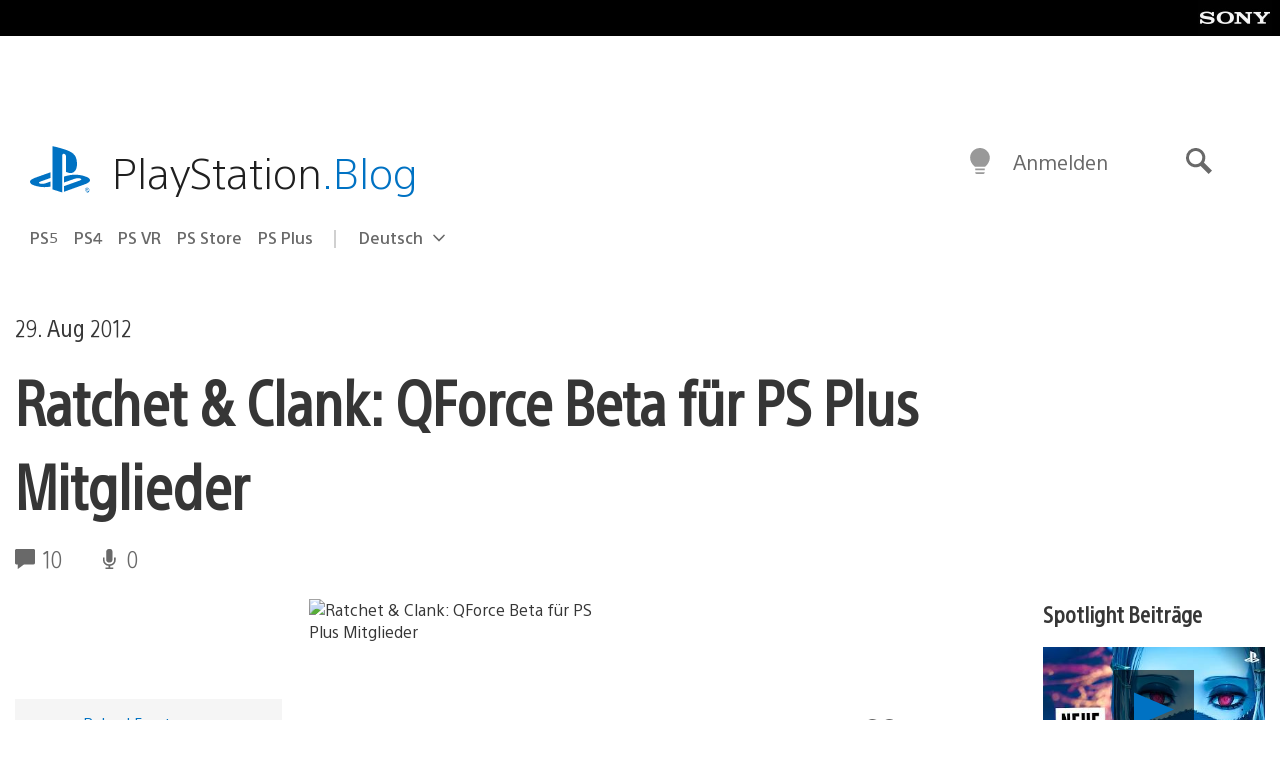

--- FILE ---
content_type: application/x-javascript;charset=utf-8
request_url: https://smetrics.aem.playstation.com/id?d_visid_ver=5.5.0&d_fieldgroup=A&mcorgid=BD260C0F53C9733E0A490D45%40AdobeOrg&mid=79779872572773715270651397939565402981&ts=1769138897812
body_size: -40
content:
{"mid":"79779872572773715270651397939565402981"}